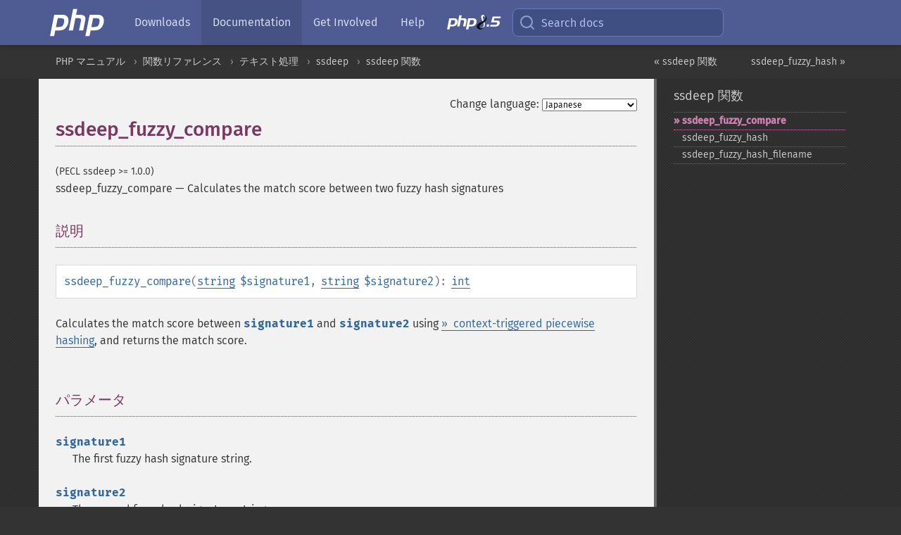

--- FILE ---
content_type: application/javascript
request_url: https://www.php.net/cached.php?t=1762397401&f=/js/search.js
body_size: 3850
content:
/**
 * Initialize the PHP search functionality with a given language.
 * Loads the search index, sets up FuzzySearch, and returns a search function.
 *
 * @param {string} language The language for which the search index should be
 * loaded.
 * @returns {Promise<(query: string) => Array>} A function that takes a query
 * and performs a search using the loaded index.
 */
const initPHPSearch = async (language) => {
    const MILLISECONDS_PER_DAY = 24 * 60 * 60 * 1000;
    const CACHE_DAYS = 14;

    /**
     * Looks up the search index cached in localStorage.
     *
     * @returns {Array|null}
     */
    const lookupIndexCache = () => {
        const key = `search2-${language}`;
        const cache = window.localStorage.getItem(key);

        if ((!cache) || (language === 'local')) {
            return null;
        }

        const { data, time: cachedDate } = JSON.parse(cache);

        const expireDate = cachedDate + CACHE_DAYS * MILLISECONDS_PER_DAY;

        // Reject old format indexes
        if (
          (typeof data[0] !== 'object')
          || Array.isArray(data[0])
        ) {
          return null;
        }
        if (Date.now() > expireDate) {
            return null;
        }

        return data;
    };

    /**
     * Fetch the search index.
     *
     * @returns {Promise<Array>} The search index.
     */
    const fetchIndex = async () => {
        const key = `search2-${language}`;
        let items;
        if (language === 'local') {
            items = localSearchIndexes;
        } else {
            const response = await fetch(`/js/search-index.php?lang=${language}`);
            items = await response.json();

            try {
                localStorage.setItem(
                    key,
                    JSON.stringify({
                        data: items,
                        time: Date.now(),
                    }),
                );
            } catch (e) {
                // Local storage might be full, or other error.
                // Just continue without caching.
                console.error("Failed to cache search index", e);
            }
        }

        return items;
    };

    /**
     * Loads the search index, using cache if available.
     *
     * @returns {Promise<Array>}
     */
    const loadIndex = async () => {
        const cached = lookupIndexCache();
        return cached || fetchIndex();
    };

    /**
     * Load the language index, falling back to English on error.
     *
     * @returns {Promise<Array>}
     */
    const loadIndexWithFallback = async () => {
        try {
            return await loadIndex();
        } catch (error) {
            if ((language !== "en") && (language !== "local")) {
                language = "en";
                return loadIndexWithFallback();
            }
            throw error;
        }
    };

    /**
     * Perform a search using the given query and a FuzzySearch instance.
     *
     * @param {string} query The search query.
     * @param {object} fuzzyhound The FuzzySearch instance to use for searching.
     * @returns {Array} An array of search results.
     */
    const search = (query, fuzzyhound) => {
        return fuzzyhound
            .search(query)
            .map((result) => {
                // Boost Language Reference matches.
                if (result.item.id.startsWith("language")) {
                    result.score += 10;
                }
                return result;
            })
            .sort((a, b) => b.score - a.score);
    };

    const searchIndex = await loadIndexWithFallback();
    if (!searchIndex) {
        throw new Error("Failed to load search index");
    }

    fuzzyhound = new FuzzySearch({
        source: searchIndex,
        token_sep: " \t.,-_",
        score_test_fused: true,
        keys: ["name", "methodName", "description"],
        thresh_include: 5.0,
        thresh_relative_to_best: 0.7,
        bonus_match_start: 0.7,
        bonus_token_order: 1.0,
        bonus_position_decay: 0.3,
        token_query_min_length: 1,
        token_field_min_length: 2,
        output_map: "root",
    });

    return (query) => search(query, fuzzyhound);
};

/**
 * Initialize the search modal, handling focus trap and modal transitions.
 */
const initSearchModal = () => {
    const backdropElement = document.getElementById("search-modal__backdrop");
    const modalElement = document.getElementById("search-modal");
    const resultsElement = document.getElementById("search-modal__results");
    const inputElement = document.getElementById("search-modal__input");

    const focusTrapHandler = (event) => {
        if (event.key !== "Tab") {
            return;
        }

        const selectable = modalElement.querySelectorAll("input, button, a");
        const lastElement = selectable[selectable.length - 1];

        if (event.shiftKey) {
            if (document.activeElement === inputElement) {
                event.preventDefault();
                lastElement.focus();
            }
        } else if (document.activeElement === lastElement) {
            event.preventDefault();
            inputElement.focus();
        }
    };

    const onModalTransitionEnd = (handler) => {
        backdropElement.addEventListener("transitionend", handler, {
            once: true,
        });
    };

    const documentWidth = document.documentElement.clientWidth;
    const scrollbarWidth = Math.abs(window.innerWidth - documentWidth);

    const show = function () {
        if (
            backdropElement.classList.contains("show") ||
            backdropElement.classList.contains("showing")
        ) {
            return;
        }

        document.body.style.overflow = "hidden";
        document.documentElement.style.overflow = "hidden";
        resultsElement.innerHTML = "";
        document.body.style.paddingRight = `${scrollbarWidth}px`;

        backdropElement.setAttribute("aria-modal", "true");
        backdropElement.setAttribute("role", "dialog");
        backdropElement.classList.add("showing");
        inputElement.focus();
        inputElement.value = "";
        document.addEventListener("keydown", focusTrapHandler);

        onModalTransitionEnd(() => {
            backdropElement.classList.remove("showing");
            backdropElement.classList.add("show");
        });
    };

    const hide = function () {
        if (!backdropElement.classList.contains("show")) {
            return;
        }

        backdropElement.classList.add("hiding");
        backdropElement.classList.remove("show");
        backdropElement.removeAttribute("aria-modal");
        backdropElement.removeAttribute("role");
        onModalTransitionEnd(() => {
            document.body.style.overflow = "auto";
            document.documentElement.style.overflow = "auto";
            document.body.style.paddingRight = "0px";
            backdropElement.classList.remove("hiding");
            document.removeEventListener("keydown", focusTrapHandler);
        });
    };

    const searchLink = document.getElementById("navbar__search-link");
    const searchButtonMobile = document.getElementById(
        "navbar__search-button-mobile",
    );
    const searchButton = document.getElementById("navbar__search-button");
    let buttons = [searchButton];

    // Enhance mobile search
    if (searchLink !== null) {
        searchLink.setAttribute("hidden", "true");
        searchButtonMobile.removeAttribute("hidden");
        buttons.push(searchButtonMobile);
    }

    // Enhance desktop search
    const searchForm = document
        .querySelector(".navbar__search-form");
    if (searchForm !== null) {
        searchForm.setAttribute("hidden", "true");
    }
    searchButton.removeAttribute("hidden");

    // Open when the search button is clicked
    buttons.forEach((button) =>
        button.addEventListener("click", show),
    );

    // Open when / is pressed
    document.addEventListener("keydown", (event) => {
        const target = event.target;

        if (
            target.contentEditable === "true" ||
            target.tagName === "INPUT" ||
            target.tagName === "TEXTAREA"
        ) {
            return;
        }

        if (event.key === "/") {
            show();
            event.preventDefault();
        }
    });

    // Close when the close button is clicked
    document
        .querySelector(".search-modal__close")
        .addEventListener("click", hide);

    // Close when the escape key is pressed
    document.addEventListener("keydown", (event) => {
        if (event.key === "Escape") {
            hide();
        }
    });

    // Close when the user clicks outside of it
    backdropElement.addEventListener("click", (event) => {
        if (event.target === backdropElement) {
            hide();
        }
    });
};

/**
 * Initialize the search modal UI, setting up search result rendering and
 * input handling.
 *
 * @param {object} options An object containing the search callback, language,
 * and result limit.
 */
const initSearchUI = ({ searchCallback, language, limit = 30 }) => {
    const DEBOUNCE_DELAY = 200;
    // https://pictogrammers.com/library/mdi/icon/code-braces/
    const BRACES_ICON =
        '<svg xmlns="http://www.w3.org/2000/svg" viewBox="0 0 24 24"><path d="M8,3A2,2 0 0,0 6,5V9A2,2 0 0,1 4,11H3V13H4A2,2 0 0,1 6,15V19A2,2 0 0,0 8,21H10V19H8V14A2,2 0 0,0 6,12A2,2 0 0,0 8,10V5H10V3M16,3A2,2 0 0,1 18,5V9A2,2 0 0,0 20,11H21V13H20A2,2 0 0,0 18,15V19A2,2 0 0,1 16,21H14V19H16V14A2,2 0 0,1 18,12A2,2 0 0,1 16,10V5H14V3H16Z" /></svg>';
    // https://pictogrammers.com/library/mdi/icon/file-document-outline/
    const DOCUMENT_ICON =
        '<svg xmlns="http://www.w3.org/2000/svg" viewBox="0 0 24 24"><path d="M6,2A2,2 0 0,0 4,4V20A2,2 0 0,0 6,22H18A2,2 0 0,0 20,20V8L14,2H6M6,4H13V9H18V20H6V4M8,12V14H16V12H8M8,16V18H13V16H8Z" /></svg>';

    const resultsElement = document.getElementById("search-modal__results");
    const inputElement = document.getElementById("search-modal__input");
    let selectedIndex = -1;

    /**
     * Update the selected result in the results container.
     */
    const updateSelectedResult = () => {
        const results = resultsElement.querySelectorAll(
            ".search-modal__result",
        );
        results.forEach((result, index) => {
            const isSelected = index === selectedIndex;
            result.setAttribute("aria-selected", isSelected ? "true" : "false");
            if (!isSelected) {
                result.classList.remove("selected");
                return;
            }
            result.classList.add("selected");
            result.scrollIntoView({
                behavior: "smooth",
                block: "nearest",
            });
        });
    };

    /**
     * Render the search results.
     *
     * @param {Array} results The search results.
     */
    const renderResults = (results) => {
        const escape = (html) => {
            const div = document.createElement("div");
            const node = document.createTextNode(html);
            div.appendChild(node);
            return div.innerHTML;
        };

        let resultsHtml = "";
        results.forEach(({ item }, i) => {
            const icon = ["General", "Extension"].includes(item.type)
                ? DOCUMENT_ICON
                : BRACES_ICON;
            let link = `/manual/${encodeURIComponent(language)}/${encodeURIComponent(item.id)}.php`;
            if (language === 'local') {
                link = encodeURIComponent(item.id) + '.html';
            }

            const description =
                item.type !== "General"
                    ? `${item.type} • ${item.description}`
                    : item.description;

            resultsHtml += `
                <a
                    href="${link}"
                    class="search-modal__result"
                    role="option"
                    aria-labelledby="search-modal__result-name-${i}"
                    aria-describedby="search-modal__result-description-${i}"
                    aria-selected="false"
                >
                    <div class="search-modal__result-icon">${icon}</div>
                    <div class="search-modal__result-content">
                        <div
                            id="search-modal__result-name-${i}"
                            class="search-modal__result-name"
                        >
                            ${escape(item.name)}
                        </div>
                        <div
                            id="search-modal__result-description-${i}"
                            class="search-modal__result-description"
                        >
                            ${escape(description)}
                        </div>
                    </div>
                </a>
            `;
        });

        resultsElement.innerHTML = resultsHtml;
    };

    const debounce = (func, delay) => {
        let timeoutId;
        return (...args) => {
            clearTimeout(timeoutId);
            timeoutId = setTimeout(() => func(...args), delay);
        };
    };

    const handleKeyDown = (event) => {
        const resultsElements = resultsElement.querySelectorAll(
            ".search-modal__result",
        );

        switch (event.key) {
            case "ArrowDown":
                event.preventDefault();
                selectedIndex = Math.min(
                    selectedIndex + 1,
                    resultsElements.length - 1,
                );
                updateSelectedResult();
                break;
            case "ArrowUp":
                event.preventDefault();
                selectedIndex = Math.max(selectedIndex - 1, -1);
                updateSelectedResult();
                break;
            case "Enter":
                if (selectedIndex !== -1) {
                    event.preventDefault();
                    resultsElements[selectedIndex].click();
                } else if (language !== 'local') {
                    window.location.href = `/search.php?lang=${language}&q=${encodeURIComponent(inputElement.value)}`;
                }
                break;
            case "Escape":
                selectedIndex = -1;
                break;
        }
    };

    const handleInput = (event) => {
        const results = searchCallback(event.target.value);
        renderResults(results.slice(0, limit), language, resultsElement);
        selectedIndex = -1;
    };
    const debouncedHandleInput = debounce(handleInput, DEBOUNCE_DELAY);

    inputElement.addEventListener("input", debouncedHandleInput);
    inputElement.addEventListener("keydown", handleKeyDown);
};
